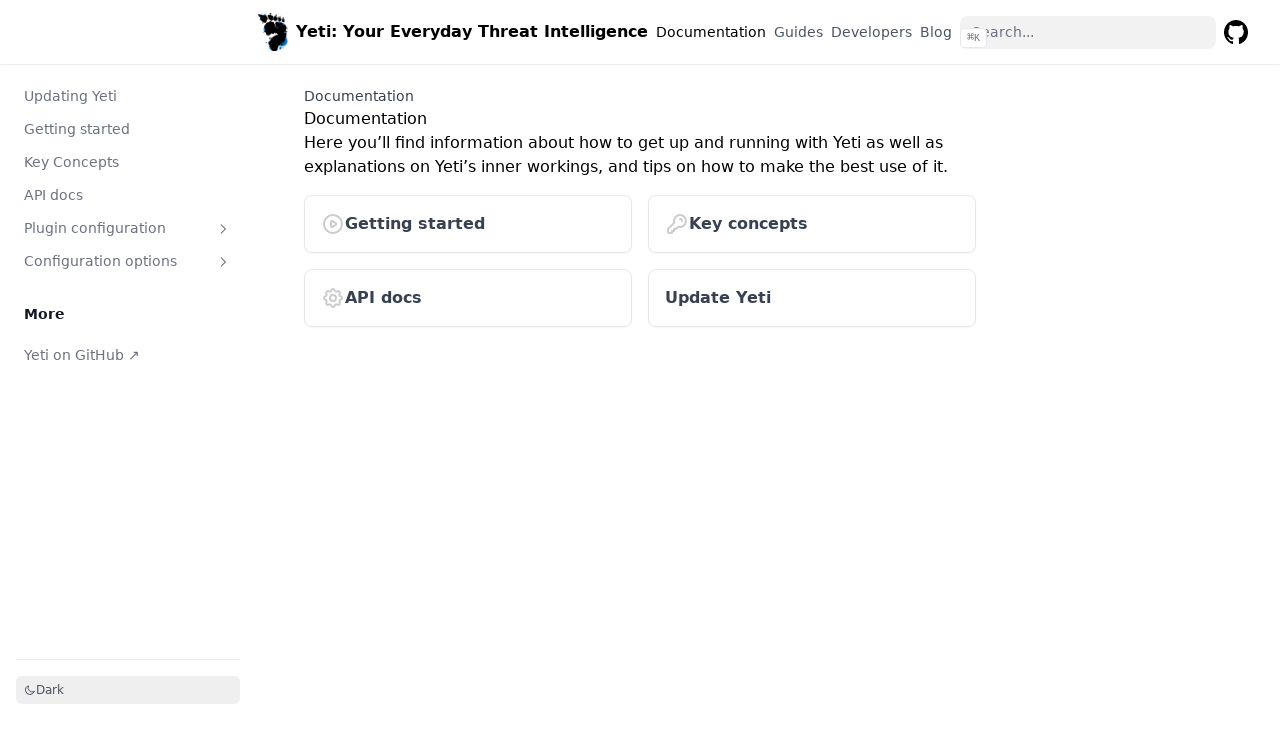

--- FILE ---
content_type: text/css; charset=utf-8
request_url: https://yeti-platform.io/css/custom.min.d54313b22f63d2706990414748878b9e32a4fbae7d4414631be62770c9d23b2a.css
body_size: -359
content:
.yeti-logo{width:40%;float:left}.dark .dark-hidden{display:none}:root:not(.dark) .light-hidden{display:none}.yeti-separator{border-bottom:1px solid rgba(229,229,229,.7);margin:60px 0}

--- FILE ---
content_type: application/javascript; charset=utf-8
request_url: https://yeti-platform.io/en.search.min.4a72af14c5044971882cecddc91b1d5027c5a1ce9145e85eae7ee5145e971777.js
body_size: 1718
content:
document.addEventListener("DOMContentLoaded",function(){if(/iPad|iPhone|Macintosh/.test(navigator.userAgent)){const e=document.querySelectorAll(".search-wrapper kbd");e.forEach(e=>{e.innerHTML='<span class="hx-text-xs">⌘</span>K'})}}),function(){const h="/en.search-data.json",u=document.querySelectorAll(".search-input");for(const e of u)e.addEventListener("focus",o),e.addEventListener("keyup",p),e.addEventListener("keydown",n),e.addEventListener("input",m);const d=document.querySelectorAll(".search-wrapper kbd");function a(e){d.forEach(t=>{t.style.opacity=e})}function m(e){const t=e.target.value.length>0?0:100;a(t)}function e(){const e=Array.from(document.querySelectorAll(".search-wrapper")).filter(e=>e.clientHeight>0);return e.length===1?{wrapper:e[0],inputElement:e[0].querySelector(".search-input"),resultsElement:e[0].querySelector(".search-results")}:void 0}const l=["input","select","button","textarea"];document.addEventListener("keydown",function(t){const{inputElement:n}=e();if(!n)return;const s=document.activeElement,o=s&&s.tagName;if(n===s||!o||l.includes(o)||s&&s.isContentEditable)return;t.key==="/"||t.key==="k"&&(t.metaKey||t.ctrlKey)?(t.preventDefault(),n.focus()):t.key==="Escape"&&n.value&&n.blur()}),document.addEventListener("mousedown",function(n){const{inputElement:o,resultsElement:s}=e();if(!o||!s)return;n.target!==o&&n.target!==s&&!s.contains(n.target)&&(a(100),t())});function r(){const{resultsElement:n}=e();if(!n)return{result:void 0,index:-1};const t=n.querySelector(".active");if(!t)return{result:void 0,index:-1};const s=parseInt(t.dataset.index,10);return{result:t,index:s}}function s(t){const{resultsElement:s}=e();if(!s)return;const{result:o}=r();o&&o.classList.remove("active");const n=s.querySelector(`[data-index="${t}"]`);n&&(n.classList.add("active"),n.focus())}function c(){const{resultsElement:t}=e();return t?t.dataset.count:0}function i(){const{inputElement:n}=e();if(!n)return;t(),n.value="",n.blur()}function t(){const{resultsElement:t}=e();if(!t)return;t.classList.add("hx-hidden")}function n(n){const{inputElement:o}=e();if(!o)return;const d=c(),{result:l,index:a}=r();switch(n.key){case"ArrowUp":n.preventDefault(),a>0&&s(a-1);break;case"ArrowDown":n.preventDefault(),a+1<d&&s(a+1);break;case"Enter":n.preventDefault(),l&&l.click(),i();case"Escape":n.preventDefault(),t(),o.value="",o.dispatchEvent(new Event("input")),o.blur();break}}function o(e){e.target.removeEventListener("focus",o),window.pageIndex&&window.sectionIndex||f()}async function f(){const n="forward";window.pageIndex=new FlexSearch.Document({tokenize:n,cache:100,document:{id:"id",store:["title","crumb"],index:"content"}}),window.sectionIndex=new FlexSearch.Document({tokenize:n,cache:100,document:{id:"id",store:["title","content","url","display","crumb"],index:"content",tag:"pageId"}});const s=await fetch(h),e=await s.json();let t=0;for(const n in e){let a="";++t;const i=n.split("/").filter(e=>e!=""&&!e.startsWith("#"));let s="",o="/";for(let t=0;t<i.length;t++){const r=i[t];o+=r+"/";const c=e[o];if(!c){console.warn("Excluded page",o,"- will not be included for search result breadcrumb for",n);continue}let a=e[o].title;a=="_index"&&(a=r.split("-").map(e=>e).join(" ")),s+=a,t<i.length-1&&(s+=" > ")}for(const c in e[n].data){const[l,u]=c.split("#"),o=n.trimEnd("/")+(l?"#"+l:""),i=u||e[n].title,d=e[n].data[c]||"",r=d.split(`
`).filter(Boolean);sectionIndex.add({id:o,url:o,title:i,crumb:s,pageId:`page_${t}`,content:i,...r[0]&&{display:r[0]}});for(let e=0;e<r.length;e++)sectionIndex.add({id:`${o}_${e}`,url:o,title:i,crumb:s,pageId:`page_${t}`,content:r[e]});a+=` ${i} ${d}`}window.pageIndex.add({id:t,title:e[n].title,crumb:s,content:a})}}function p(n){const i=n.target.value;if(!n.target.value){t();return}const{resultsElement:o}=e();for(;o.firstChild;)o.removeChild(o.firstChild);o.classList.remove("hx-hidden");const a=window.pageIndex.search(i,5,{enrich:!0,suggest:!0})[0]?.result||[],r=[],s={};for(let e=0;e<a.length;e++){const t=a[e];s[e]=0;const n=window.sectionIndex.search(i,5,{enrich:!0,suggest:!0,tag:`page_${t.id}`})[0]?.result||[];let o=!0;const c={};for(let i=0;i<n.length;i++){const{doc:a}=n[i],u=a.display!==void 0;u&&s[e]++;const{url:l,title:h}=a,d=a.display||a.content;if(c[l+"@"+d])continue;c[l+"@"+d]=!0,r.push({_page_rk:e,_section_rk:i,route:l,prefix:o?t.doc.crumb:void 0,children:{title:h,content:d}}),o=!1}}const c=r.sort((e,t)=>e._page_rk===t._page_rk?e._section_rk-t._section_rk:s[e._page_rk]!==s[t._page_rk]?s[t._page_rk]-s[e._page_rk]:e._page_rk-t._page_rk).map(e=>({id:`${e._page_rk}_${e._section_rk}`,route:e.route,prefix:e.prefix,children:e.children}));g(c,i)}function g(t,s){const{resultsElement:o}=e();if(!o)return;if(!t.length){o.innerHTML=`<span class="no-result">No results found.</span>`;return}function r(e,t){const n=t.replace(/[-\\^$*+?.()|[\]{}]/g,"\\$&"),s=new RegExp(n,"gi");return e.replace(s,e=>`<span class="match">${e}</span>`)}function c(e){const t=document.createElement("div");return t.innerHTML=e.trim(),t.firstChild}function l(e){const t=e.target.closest("a");if(t){const e=o.querySelector("a.active");e&&e.classList.remove("active"),t.classList.add("active")}}const a=document.createDocumentFragment();for(let o=0;o<t.length;o++){const e=t[o];e.prefix&&a.appendChild(c(`
          <div class="prefix">${e.prefix}</div>`));let d=c(`
        <li>
          <a data-index="${o}" href="${e.route}" class=${o===0?"active":""}>
            <div class="title">`+r(e.children.title,s)+`</div>`+(e.children.content?`<div class="excerpt">`+r(e.children.content,s)+`</div>`:"")+`
          </a>
        </li>`);d.addEventListener("mousemove",l),d.addEventListener("keydown",n),d.querySelector("a").addEventListener("click",i),a.appendChild(d)}o.appendChild(a),o.dataset.count=t.length}}()